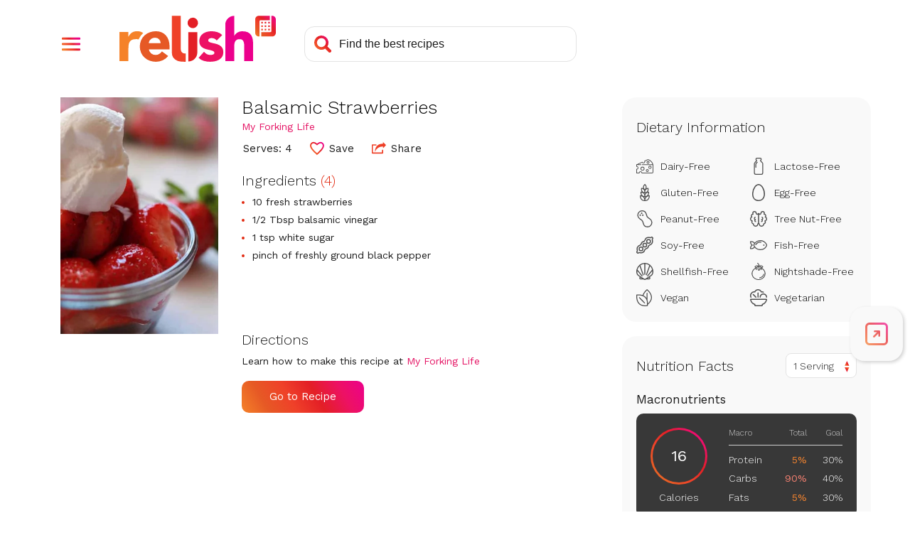

--- FILE ---
content_type: text/html; charset=utf-8
request_url: https://www.google.com/recaptcha/api2/aframe
body_size: 269
content:
<!DOCTYPE HTML><html><head><meta http-equiv="content-type" content="text/html; charset=UTF-8"></head><body><script nonce="zCBb4r78GZkdCYBZipWOyQ">/** Anti-fraud and anti-abuse applications only. See google.com/recaptcha */ try{var clients={'sodar':'https://pagead2.googlesyndication.com/pagead/sodar?'};window.addEventListener("message",function(a){try{if(a.source===window.parent){var b=JSON.parse(a.data);var c=clients[b['id']];if(c){var d=document.createElement('img');d.src=c+b['params']+'&rc='+(localStorage.getItem("rc::a")?sessionStorage.getItem("rc::b"):"");window.document.body.appendChild(d);sessionStorage.setItem("rc::e",parseInt(sessionStorage.getItem("rc::e")||0)+1);localStorage.setItem("rc::h",'1769811772676');}}}catch(b){}});window.parent.postMessage("_grecaptcha_ready", "*");}catch(b){}</script></body></html>

--- FILE ---
content_type: application/javascript
request_url: https://prism.app-us1.com/?a=610927306&u=https%3A%2F%2Fwww.relish.com%2Frecipes%2F94668%2Fbalsamic-strawberries
body_size: 124
content:
window.visitorGlobalObject=window.visitorGlobalObject||window.prismGlobalObject;window.visitorGlobalObject.setVisitorId('c3b2a5f1-21e3-4ba2-b60c-3dc9dac8388f', '610927306');window.visitorGlobalObject.setWhitelistedServices('tracking', '610927306');